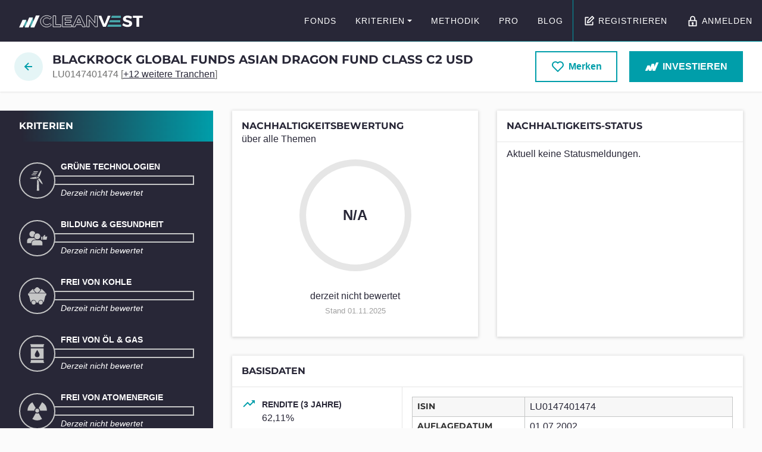

--- FILE ---
content_type: text/html; charset=utf-8
request_url: https://www.cleanvest.org/de/app/funds/blackrock-global-funds-asian-dragon-fund-LU0147401474/
body_size: 12066
content:


<!DOCTYPE html>
<html lang="de">
  <head>
    <meta http-equiv="content-type" content="text/html; charset=UTF-8"/>
    <meta name="viewport" content="width=device-width">
    <meta http-equiv="X-UA-Compatible" content="IE=edge,chrome=1">

    <title>BlackRock Global Funds Asian Dragon Fund Class C2 USD</title>

    
        
            <link href="/static/css/main.5db6eb0e.chunk.d14abf092d6a.css" rel="stylesheet">
        
    

    






    
    <meta property="og:title" content="BlackRock Global Funds Asian Dragon Fund Class C2 USD">
    <meta name="description" content="Nachhaltigkeitsbewertung: None/10">
    <meta property="og:description" content="Nachhaltigkeitsbewertung: None/10">
    <meta property="og:url" content="https://www.cleanvest.org/de/app/funds/blackrock-global-funds-asian-dragon-fund-LU0147401474/">
    <meta property="og:site_name" content="CLEANVEST">
    <meta property="og:locale" content="de_DE">
    <link rel="canonical" href="https://www.cleanvest.org/de/app/funds/blackrock-global-funds-asian-dragon-fund-LU0147401474/">



    <link rel="apple-touch-icon" sizes="180x180" href="/static/img/favicon/apple-touch-icon.7a98813349bd.png">
    <link rel="icon" type="image/png" sizes="32x32" href="/static/img/favicon/favicon-32x32.6775c4e5d3de.png">
    <link rel="icon" type="image/png" sizes="16x16" href="/static/img/favicon/favicon-16x16.32e5f307d52b.png">
    <link rel="manifest" href="/static/img/favicon/site.75a0136068e5.webmanifest">
    <link rel="mask-icon" href="/static/img/favicon/safari-pinned-tab.990d2bce24ed.svg" color="#FFFFFF">
    <link rel="shortcut icon" href="/static/img/favicon/favicon.e2d537dc4046.ico">
    <meta name="msapplication-config" content="/static/img/favicon/browserconfig.67533211f593.xml">
    <meta name="theme-color" content="#FFFFFF">


  </head>

  <body>
    
<div id="js-cookiebanner" class="cookiebanner" hidden>
    <div class="cookiebanner__inner container">
        <p class="cookiebanner__text">
            Diese Website verwendet Cookies. Durch Ihre Nutzung stimmen Sie der Verwendung von Cookies zu.
            <a href="/de/datenschutz/">Mehr erfahren</a>
        </p>

        <button class="btn btn--secondary js-cookiebanner-reject">Ablehnen</button>
        <button class="btn btn--primary js-cookiebanner-accept">Akzeptieren</button>
    </div>
</div>

    
        <svg xmlns="http://www.w3.org/svg/2000" height="0" class="sr-only">
            <defs>
                <linearGradient id="svg-gradient-gold" x1="0%" y1="0%" x2="100%" y2="100%" >
                    <stop offset="0%" stop-color="#FDF5A6"></stop>
                    <stop offset="100%" stop-color="#B88746"></stop>
                </linearGradient>
                <linearGradient id="svg-gradient-silver" x1="0%" y1="0%" x2="100%" y2="100%" >
                    <stop offset="0%" stop-color="#E0E0E0"></stop>
                    <stop offset="100%" stop-color="#808080"></stop>
                </linearGradient>
                <linearGradient id="svg-gradient-bronze" x1="0%" y1="0%" x2="100%" y2="100%" >
                    <stop offset="0%" stop-color="#dda680"></stop>
                    <stop offset="100%" stop-color="#ca7345"></stop>
                </linearGradient>
            </defs>
        </svg>
    

    
    
    <a href="#main" class="sr-skip-link">
        zum Seiteninhalt springen
    </a>

    
    <div class="hfeed layout " role="document">
        
            


<header class="header js-header" role="banner">
    <div class="header__inner">

        <div class="header__left">
            
            <a
                href="/"
                class="header__brand"
                rel="home"
                aria-label="Zur Startseite"
            >
                <img src="/static/img/logo-inverted.0609ba70dbe8.svg" alt="CLEANVEST" />
            </a>
        </div>

        <div class="header__right">
            
            

            <a
                href="/de/app/funds/"
                class="header__btn header__btn--search"
            >
                <span class="sr-only">Fonds suchen</span>
                <svg class="icon icon--search" role="img" aria-hidden="true" width="24" height="24"><use xmlns:xlink="http://www.w3.org/1999/xlink" xlink:href="/static/icons/icons.sprite.246395207e37.svg#icon-search"></use></svg>
            </a>

            
            <div class="header__navigation">
                


<nav class="nav js-nav" role="navigation" tabindex="-1" aria-label="Hauptmenü">

    <button
        class="nav__togglebtn js-nav-toggle"
        aria-expanded="false"
        aria-controls="nav-menu"
        aria-label="Menü ein/ausblenden"
    >
        <span class="menuicon">
            <span class="menuicon__bar"></span>
            <span class="menuicon__bar"></span>
            <span class="menuicon__bar"></span>
            <span class="menuicon__bar"></span>
        </span>
    </button>

    <div class="nav__content">
        <ul class="nav__menu" id="nav-menu">
            
                <li class="nav__item">
                    <a
                        href="/de/app/funds/"
                        class="nav__link"
                        
                    >
                        Fonds
                    </a>
                    
                </li>
            
                <li class="nav__item nav__item--with-submenu">
                    <a
                        href="/de/kriterien/"
                        class="nav__link"
                        
                            aria-expanded="false"
                            aria-controls="nav-submenu-2"
                        
                    >
                        Kriterien
                    </a>
                    
                        



<ul class="nav__submenu" id="nav-submenu-2">
    
        <li class="nav__item">
            <a href="/de/kriterien/gruene-technologien/" class="nav__link">
                Grüne Technologien
            </a>
        </li>
    
        <li class="nav__item">
            <a href="/de/kriterien/bildung-gesundheit/" class="nav__link">
                Bildung &amp; Gesundheit
            </a>
        </li>
    
        <li class="nav__item">
            <a href="/de/kriterien/frei-von-kohle/" class="nav__link">
                Frei von Kohle
            </a>
        </li>
    
        <li class="nav__item">
            <a href="/de/kriterien/frei-von-oel-gas/" class="nav__link">
                Frei von Öl &amp; Gas
            </a>
        </li>
    
        <li class="nav__item">
            <a href="/de/kriterien/frei-von-atomstrom/" class="nav__link">
                Frei von Atomstrom
            </a>
        </li>
    
        <li class="nav__item">
            <a href="/de/kriterien/frei-von-waffen/" class="nav__link">
                Frei von Waffen
            </a>
        </li>
    
        <li class="nav__item">
            <a href="/de/kriterien/frei-von-kinderarbeit/" class="nav__link">
                Frei von Kinderarbeit
            </a>
        </li>
    
        <li class="nav__item">
            <a href="/de/kriterien/artenschutz/" class="nav__link">
                Artenschutz
            </a>
        </li>
    
        <li class="nav__item">
            <a href="/de/kriterien/indigene-rechte/" class="nav__link">
                Indigene Rechte
            </a>
        </li>
    
        <li class="nav__item">
            <a href="/de/kriterien/frauen-gleichstellung/" class="nav__link">
                Gleichstellung von Frauen
            </a>
        </li>
    
</ul>


                    
                </li>
            
                <li class="nav__item">
                    <a
                        href="/de/methodik/"
                        class="nav__link"
                        
                    >
                        Methodik
                    </a>
                    
                </li>
            
                <li class="nav__item">
                    <a
                        href="/de/cleanvest-pro/"
                        class="nav__link"
                        
                    >
                        PRO
                    </a>
                    
                </li>
            
                <li class="nav__item nav__item--last">
                    <a
                        href="/de/blog/"
                        class="nav__link"
                        
                    >
                        Blog
                    </a>
                    
                </li>
            

            
                <li class="nav__item">
                    <a href="/de/account/registration/?next=/de/app/funds/blackrock-global-funds-asian-dragon-fund-LU0147401474/" class="nav__link">
                        <svg class="icon icon--signup" role="img" aria-hidden="true" width="24" height="24"><use xmlns:xlink="http://www.w3.org/1999/xlink" xlink:href="/static/icons/icons.sprite.246395207e37.svg#icon-signup"></use></svg>Registrieren
                    </a>
                </li>
                <li class="nav__item">
                    <a href="/de/account/login/?next=/de/app/funds/blackrock-global-funds-asian-dragon-fund-LU0147401474/" class="nav__link">
                        <svg class="icon icon--lock" role="img" aria-hidden="true" width="24" height="24"><use xmlns:xlink="http://www.w3.org/1999/xlink" xlink:href="/static/icons/icons.sprite.246395207e37.svg#icon-lock"></use></svg>Anmelden
                    </a>
                </li>
            
        </ul>
    </div>

</nav>

            </div>
        </div>

    </div>
</header>

        

        
    <div class="subheader">
        <div class="subheader__inner">
            <div class="subheader__left">
                <div>
                    <h1 class="subheader__title">
                        BlackRock Global Funds Asian Dragon Fund Class C2 USD
                    </h1>
                    <p class="subheader__subtitle">
                        LU0147401474

                        
                            [<a href="/de/app/fund-group/bgf-asian-dragon-fund/" target="_blank" rel="noopener noreferrer" class="subheader__grouplink">+12 weitere Tranchen</a>]
                        
                    </p>
                </div>
                
                <a href="/de/app/funds/" class="subheader__backlink" title="Zurück zur Übersicht">
                    <svg class="icon icon--arrow-left" role="img" aria-hidden="true" width="24" height="24"><use xmlns:xlink="http://www.w3.org/1999/xlink" xlink:href="/static/icons/icons.sprite.246395207e37.svg#icon-arrow-left"></use></svg>
                    <span class="subheader__backlink__text">Zurück zur Suche</span>
                </a>
                
            </div>
            <div class="subheader__right">
                


    
    <a href="/de/account/registration/?next=/de/app/funds/blackrock-global-funds-asian-dragon-fund-LU0147401474/" class="btn btn--secondary btn--large">
        <svg class="icon icon--heart" role="img" aria-hidden="true" width="24" height="24"><use xmlns:xlink="http://www.w3.org/1999/xlink" xlink:href="/static/icons/icons.sprite.246395207e37.svg#icon-heart"></use></svg> 
        Merken
    </a>
    

                


<a href="/de/fonds-kaufen/" class="btn btn--primary btn--large">
    <svg class="icon icon--cleanvest" role="img" aria-hidden="true" width="24" height="24"><use xmlns:xlink="http://www.w3.org/1999/xlink" xlink:href="/static/icons/icons.sprite.246395207e37.svg#icon-cleanvest"></use></svg>
    <span>Investieren</span>
</a>

            </div>
        </div>
    </div>


        <main class="main" id="main" role="main" tabindex="-1">
            
<div class="view">
    <div class="view__sidebar">
        <div class="view__sidebar__inner">
            <h2 class="view__sidebar__title">
                Kriterien
            </h2>
            <div class="view__sidebar__section">
                
<ul class="criterionlist">
    
    <li class="criterionlist__item">
        






    
    

<div
    class="criterion criterion--with-detail criterion--undefined "
    aria-label="Grüne Technologien: N/A"
>
    <div class="criterion__icon">
        
        <svg class="icon icon--wind-turbine" role="img" aria-hidden="true" width="24" height="24"><use xmlns:xlink="http://www.w3.org/1999/xlink" xlink:href="https://www.cleanvest.org/static/icons/icons.sprite.246395207e37.svg#icon-wind-turbine"></use></svg>
    </div>

    <div class="criterion__content">
        <p class="criterion__title">Grüne Technologien</p>

        
        
        <div class="criterion__value">
            <div class="criterion__value__bar" style="width: 0%"></div>
            <progress
                class="sr-only"
                value="0"
                max="100"
            >
                None
            </progress>
        </div>
        

        

        
        <p class="criterion__detail">Derzeit nicht bewertet</p>
        
    </div>
</div>


    </li>
    
    <li class="criterionlist__item">
        






    
    

<div
    class="criterion criterion--with-detail criterion--undefined "
    aria-label="Bildung &amp; Gesundheit: N/A"
>
    <div class="criterion__icon">
        
        <svg class="icon icon--people-thumbs-up" role="img" aria-hidden="true" width="24" height="24"><use xmlns:xlink="http://www.w3.org/1999/xlink" xlink:href="https://www.cleanvest.org/static/icons/icons.sprite.246395207e37.svg#icon-people-thumbs-up"></use></svg>
    </div>

    <div class="criterion__content">
        <p class="criterion__title">Bildung &amp; Gesundheit</p>

        
        
        <div class="criterion__value">
            <div class="criterion__value__bar" style="width: 0%"></div>
            <progress
                class="sr-only"
                value="0"
                max="100"
            >
                None
            </progress>
        </div>
        

        

        
        <p class="criterion__detail">Derzeit nicht bewertet</p>
        
    </div>
</div>


    </li>
    
    <li class="criterionlist__item">
        






    
    

<div
    class="criterion criterion--with-detail criterion--undefined "
    aria-label="Frei von Kohle: N/A"
>
    <div class="criterion__icon">
        
        <svg class="icon icon--mining-cart" role="img" aria-hidden="true" width="24" height="24"><use xmlns:xlink="http://www.w3.org/1999/xlink" xlink:href="https://www.cleanvest.org/static/icons/icons.sprite.246395207e37.svg#icon-mining-cart"></use></svg>
    </div>

    <div class="criterion__content">
        <p class="criterion__title">Frei von Kohle</p>

        
        
        <div class="criterion__value">
            <div class="criterion__value__bar" style="width: 0%"></div>
            <progress
                class="sr-only"
                value="0"
                max="100"
            >
                None
            </progress>
        </div>
        

        

        
        <p class="criterion__detail">Derzeit nicht bewertet</p>
        
    </div>
</div>


    </li>
    
    <li class="criterionlist__item">
        






    
    

<div
    class="criterion criterion--with-detail criterion--undefined "
    aria-label="Frei von Öl &amp; Gas: N/A"
>
    <div class="criterion__icon">
        
        <svg class="icon icon--oil-barrel" role="img" aria-hidden="true" width="24" height="24"><use xmlns:xlink="http://www.w3.org/1999/xlink" xlink:href="https://www.cleanvest.org/static/icons/icons.sprite.246395207e37.svg#icon-oil-barrel"></use></svg>
    </div>

    <div class="criterion__content">
        <p class="criterion__title">Frei von Öl &amp; Gas</p>

        
        
        <div class="criterion__value">
            <div class="criterion__value__bar" style="width: 0%"></div>
            <progress
                class="sr-only"
                value="0"
                max="100"
            >
                None
            </progress>
        </div>
        

        

        
        <p class="criterion__detail">Derzeit nicht bewertet</p>
        
    </div>
</div>


    </li>
    
    <li class="criterionlist__item">
        






    
    

<div
    class="criterion criterion--with-detail criterion--undefined "
    aria-label="Frei von Atomenergie: N/A"
>
    <div class="criterion__icon">
        
        <svg class="icon icon--radioactive" role="img" aria-hidden="true" width="24" height="24"><use xmlns:xlink="http://www.w3.org/1999/xlink" xlink:href="https://www.cleanvest.org/static/icons/icons.sprite.246395207e37.svg#icon-radioactive"></use></svg>
    </div>

    <div class="criterion__content">
        <p class="criterion__title">Frei von Atomenergie</p>

        
        
        <div class="criterion__value">
            <div class="criterion__value__bar" style="width: 0%"></div>
            <progress
                class="sr-only"
                value="0"
                max="100"
            >
                None
            </progress>
        </div>
        

        

        
        <p class="criterion__detail">Derzeit nicht bewertet</p>
        
    </div>
</div>


    </li>
    
    <li class="criterionlist__item">
        






    
    

<div
    class="criterion criterion--with-detail criterion--undefined "
    aria-label="Frei von Waffen: N/A"
>
    <div class="criterion__icon">
        
        <svg class="icon icon--bullet" role="img" aria-hidden="true" width="24" height="24"><use xmlns:xlink="http://www.w3.org/1999/xlink" xlink:href="https://www.cleanvest.org/static/icons/icons.sprite.246395207e37.svg#icon-bullet"></use></svg>
    </div>

    <div class="criterion__content">
        <p class="criterion__title">Frei von Waffen</p>

        
        
        <div class="criterion__value">
            <div class="criterion__value__bar" style="width: 0%"></div>
            <progress
                class="sr-only"
                value="0"
                max="100"
            >
                None
            </progress>
        </div>
        

        

        
        <p class="criterion__detail">Derzeit nicht bewertet</p>
        
    </div>
</div>


    </li>
    
    <li class="criterionlist__item">
        






    
    

<div
    class="criterion criterion--with-detail criterion--undefined "
    aria-label="Frei von Kinderarbeit: N/A"
>
    <div class="criterion__icon">
        
        <svg class="icon icon--child" role="img" aria-hidden="true" width="24" height="24"><use xmlns:xlink="http://www.w3.org/1999/xlink" xlink:href="https://www.cleanvest.org/static/icons/icons.sprite.246395207e37.svg#icon-child"></use></svg>
    </div>

    <div class="criterion__content">
        <p class="criterion__title">Frei von Kinderarbeit</p>

        
        
        <div class="criterion__value">
            <div class="criterion__value__bar" style="width: 0%"></div>
            <progress
                class="sr-only"
                value="0"
                max="100"
            >
                None
            </progress>
        </div>
        

        

        
        <p class="criterion__detail">Derzeit nicht bewertet</p>
        
    </div>
</div>


    </li>
    
    <li class="criterionlist__item">
        






    
    

<div
    class="criterion criterion--with-detail criterion--undefined "
    aria-label="Artenschutz: N/A"
>
    <div class="criterion__icon">
        
        <svg class="icon icon--panda" role="img" aria-hidden="true" width="24" height="24"><use xmlns:xlink="http://www.w3.org/1999/xlink" xlink:href="https://www.cleanvest.org/static/icons/icons.sprite.246395207e37.svg#icon-panda"></use></svg>
    </div>

    <div class="criterion__content">
        <p class="criterion__title">Artenschutz</p>

        
        
        <div class="criterion__value">
            <div class="criterion__value__bar" style="width: 0%"></div>
            <progress
                class="sr-only"
                value="0"
                max="100"
            >
                None
            </progress>
        </div>
        

        

        
        <p class="criterion__detail">Derzeit nicht bewertet</p>
        
    </div>
</div>


    </li>
    
    <li class="criterionlist__item">
        






    
    

<div
    class="criterion criterion--with-detail criterion--undefined "
    aria-label="Indigene Rechte: N/A"
>
    <div class="criterion__icon">
        
        <svg class="icon icon--indigenous" role="img" aria-hidden="true" width="24" height="24"><use xmlns:xlink="http://www.w3.org/1999/xlink" xlink:href="https://www.cleanvest.org/static/icons/icons.sprite.246395207e37.svg#icon-indigenous"></use></svg>
    </div>

    <div class="criterion__content">
        <p class="criterion__title">Indigene Rechte</p>

        
        
        <div class="criterion__value">
            <div class="criterion__value__bar" style="width: 0%"></div>
            <progress
                class="sr-only"
                value="0"
                max="100"
            >
                None
            </progress>
        </div>
        

        

        
        <p class="criterion__detail">Derzeit nicht bewertet</p>
        
    </div>
</div>


    </li>
    
    <li class="criterionlist__item">
        






    
    

<div
    class="criterion criterion--with-detail criterion--undefined "
    aria-label="Gleichstellung von Frauen: N/A"
>
    <div class="criterion__icon">
        
        <svg class="icon icon--gender" role="img" aria-hidden="true" width="24" height="24"><use xmlns:xlink="http://www.w3.org/1999/xlink" xlink:href="https://www.cleanvest.org/static/icons/icons.sprite.246395207e37.svg#icon-gender"></use></svg>
    </div>

    <div class="criterion__content">
        <p class="criterion__title">Gleichstellung von Frauen</p>

        
        
        <div class="criterion__value">
            <div class="criterion__value__bar" style="width: 0%"></div>
            <progress
                class="sr-only"
                value="0"
                max="100"
            >
                None
            </progress>
        </div>
        

        

        
        <p class="criterion__detail">Derzeit nicht bewertet</p>
        
    </div>
</div>


    </li>
    
</ul>

<p class="u-mb0 u-mt1 u-align-right">
    <small class="u-color-gray">Stand 01.11.2025</small>
</p>


            </div>
        </div>
    </div>
    <div class="view__content">
        
<article class="dashboard">

    
    

    
    <section class="dashboard__item">
        <div class="box">
            <div class="box__header">
                <h2 class="box__title">Nachhaltigkeitsbewertung</h2>
                <p class="box__subtitle">über alle Themen</p>
            </div>
            <div class="box__content box__content--centered">
                

<div class="u-mb1">
    






<div class="circular-progress circular-progress--undefined circular-progress--large">
    <p class="circular-progress__value">
        
            N/A
        
    </p>
    <svg viewBox="0 0 36 36" class="circular-progress__circle">
        <path
            class="circular-progress__track"
            d="M18 2.0845 a 15.9155 15.9155 0 0 1 0 31.831 a 15.9155 15.9155 0 0 1 0 -31.831"
            fill="none"
            stroke-width="3"
        />
        
    </svg>
</div>

    <br>
    



    
    
        <span>derzeit nicht bewertet</span>
    

    
        <br>
        <small class="u-color-gray">Stand 01.11.2025</small>
    
</div>
            </div>
        </div>
    </section>

    
    <section class="dashboard__item">
        <div class="box">
            <div class="box__header box__header--withborder">
                <h2 class="box__title">Nachhaltigkeits-Status</h2>
            </div>
            <div class="box__content u-p0">
                


<div class="fund-statuslist__empty">
    Aktuell keine Statusmeldungen.
</div>

            </div>
        </div>
    </section>

    
    <section class="dashboard__item dashboard__item--full">
        <div class="box">
            <div class="box__header">
                <h2 class="box__title">Basisdaten</h2>
            </div>
            <div class="box__content u-p0">
                


<div class="fund-overview">
    <ul class="fund-overview__stats">
        <li class="fund-overview__stats__item">
            <span class="fund-overview__stats__icon">
            
                <svg class="icon icon--trend-up" role="img" aria-hidden="true" width="24" height="24"><use xmlns:xlink="http://www.w3.org/1999/xlink" xlink:href="/static/icons/icons.sprite.246395207e37.svg#icon-trend-up"></use></svg>
            
            </span>
            <strong class="fund-overview__stats__title">Rendite (3 Jahre)</strong>
            62,11%<br>
            
                <small class="u-color-gray">Stand 31.10.2025</small>
            
        </li>
        <li class="fund-overview__stats__item">
            <span class="fund-overview__stats__icon"><svg class="icon icon--dollar" role="img" aria-hidden="true" width="24" height="24"><use xmlns:xlink="http://www.w3.org/1999/xlink" xlink:href="/static/icons/icons.sprite.246395207e37.svg#icon-dollar"></use></svg></span>
            <strong class="fund-overview__stats__title">Volumen</strong>
            <span>
            
                794,5 Millionen
            
            USD
            </span><br>
            
                <small class="u-color-gray">Stand 31.10.2025</small>
            
        </li>
        <li class="fund-overview__stats__item">
            <span class="fund-overview__stats__icon"><svg class="icon icon--warning" role="img" aria-hidden="true" width="24" height="24"><use xmlns:xlink="http://www.w3.org/1999/xlink" xlink:href="/static/icons/icons.sprite.246395207e37.svg#icon-warning"></use></svg></span>
            <strong class="fund-overview__stats__title">Risiko</strong>
            <span>
            
                
                    mittel
                
            
            </span><br>
            
                <small class="u-color-gray">Stand 30.04.2019</small>
            
        </li>
    </ul>

    <div class="fund-overview__detail">
        
        <table class="table">
            <tbody>
                <tr>
                    <th scope="row">ISIN</th>
                    <td>LU0147401474</td>
                </tr>

                
                <tr>
                    <th scope="row">Auflagedatum</th>
                    <td>01.07.2002</td>
                </tr>
                

                

                <tr>
                    <th scope="row">Bank</th>
                    <td>Bank of New York Mellon</td>
                </tr>

                
                    <tr>
                        <th scope="row">Fondsgesellschaft</th>
                        <td>BlackRock Lux</td>
                    </tr>
                

                

                <tr>
                    <th scope="row">Anlagetyp</th>
                    <td>Aktienfonds, Aktien Asia Pacific ex Japan</td>
                </tr>

                <tr>
                    <th scope="row">Anlageregion</th>
                    <td>ASXJ</td>
                </tr>

                <tr>
                    <th scope="row">Ertragstyp</th>
                    <td>
                        
                            thesaurierend
                        
                    </td>
                </tr>

                <tr>
                    <th scope="row">Währung</th>
                    <td>USD</td>
                </tr>

                
                <tr>
                    <th scope="row">Vertriebszulassung</th>
                    <td>Chile, Gibraltar, Macao, Frankreich, Deutschland, Spanien, Luxemburg, Schweiz, Hong Kong, Irland, Vereinigte Arabische Emirate, Singapur, Brunei Darussalam, Saudi Arabien</td>
                </tr>
                

                <tr>
                    <th scope="row">Ausgabeaufschlag</th>
                    <td><span class="value-not-available">N/A</span></td>
                </tr>

                <tr>
                    <th scope="row">max. laufende Kosten</th>
                    <td><span class="value-not-available">N/A</span></td>
                </tr>
            </tbody>
        </table>
    </div>

    
    <div class="fund-overview__risk">
        
        <div class="riskscale riskscale--medium">
            <h4 class="riskscale__title">Risikoeinstufung laut Anbieter (KID)</h4>
            <div class="riskscale__content">
                <p class="riskscale__description riskscale__description--low">
                    <strong>potenziell niedrigere Rendite</strong><br>
                    geringeres Risiko
                </p>

                <ol class="riskscale__list">
                    
                        <li class="riskscale__indicator ">
                            1
                        </li>
                    
                        <li class="riskscale__indicator ">
                            2
                        </li>
                    
                        <li class="riskscale__indicator ">
                            3
                        </li>
                    
                        <li class="riskscale__indicator riskscale__indicator--active">
                            4
                        </li>
                    
                        <li class="riskscale__indicator ">
                            5
                        </li>
                    
                        <li class="riskscale__indicator ">
                            6
                        </li>
                    
                        <li class="riskscale__indicator ">
                            7
                        </li>
                    
                </ol>

                <p class="riskscale__description riskscale__description--high">
                    <strong>potenziell höhere Rendite</strong><br>
                    höheres Risiko
                </p>
            </div>
        </div>
        
        <p class="u-align-center u-mb0 u-mt1">
            <small class="u-color-gray">Stand 30.04.2019</small>
        </p>
        
    </div>
    

</div>

            </div>
        </div>
    </section>

    
    <section class="dashboard__item dashboard__item--full">
        <div class="box">
            <div class="box__header">
                <h2 class="box__title">Kursentwicklung</h2>
            </div>
            <div class="box__content">
                


<div class="disabled-widget">
    <div class="disabled-widget__overlay">
        
            <p class="disabled-widget__text">Einfach und kostenlos registrieren, um dieses Feature freizuschalten.</p>
            <a href="/de/account/registration/?next=/de/app/funds/blackrock-global-funds-asian-dragon-fund-LU0147401474/" class="btn btn--primary btn--large">
                <svg class="icon icon--signup" role="img" aria-hidden="true" width="24" height="24"><use xmlns:xlink="http://www.w3.org/1999/xlink" xlink:href="/static/icons/icons.sprite.246395207e37.svg#icon-signup"></use></svg>Jetzt anmelden
            </a>
        
    </div>
    <div class="disabled-widget__bg">
        <img src="/static/img/placeholder/timeserieschart.d577fe41d910.svg" alt="" />
    </div>
</div>


                


            </div>
        </div>
    </section>

    
    <section class="dashboard__item">
        <div class="box">
            <div class="box__header">
                <h2 class="box__title">Branchen</h2>
            </div>
            <div class="box__content">
                


    <div class="disabled-widget">
        <a href="/de/account/registration/?next=/de/app/funds/blackrock-global-funds-asian-dragon-fund-LU0147401474/" class="disabled-widget__overlay">
            <span class="disabled-widget__text">
            
                Einfach und kostenlos registrieren, um dieses Feature freizuschalten.
            
            </span>
        </a>
        <div class="disabled-widget__bg">
            <img src="/static/img/placeholder/piechart.476bbb12efa8.svg" width="250" height="250" alt="" />
        </div>
    </div>


            </div>
        </div>
    </section>

    
    <section class="dashboard__item">
        <div class="box">
            <div class="box__header">
                <h2 class="box__title">Länder</h2>
            </div>
            <div class="box__content">
                


    <div class="disabled-widget">
        <a href="/de/account/registration/?next=/de/app/funds/blackrock-global-funds-asian-dragon-fund-LU0147401474/" class="disabled-widget__overlay">
            <span class="disabled-widget__text">
            
                Einfach und kostenlos registrieren, um dieses Feature freizuschalten.
            
            </span>
        </a>
        <div class="disabled-widget__bg">
            <img src="/static/img/placeholder/piechart.476bbb12efa8.svg" width="250" height="250" alt="" />
        </div>
    </div>


            </div>
        </div>
    </section>

    
    <section class="dashboard__item dashboard__item--full">
        <div class="box">
            <div class="box__header">
                <h2 class="box__title">Top Holdings</h2>
            </div>
            <div class="box__content">
                


    <div class="disabled-widget">
        <div class="disabled-widget__overlay">
            <span class="disabled-widget__text">
            
                <a href="/de/account/registration/?next=/de/app/funds/blackrock-global-funds-asian-dragon-fund-LU0147401474/">
                    Einfach und kostenlos registrieren, um dieses Feature freizuschalten.
                </a>
            
            </span>
        </div>
        <div class="disabled-widget__bg">
            <div class="disabled-widget__table">
                <table class="table" aria-hidden="true">
                    <tr>
                        <th>Name</th>
                        <th>Land</th>
                        <th>Sektor</th>
                        <th>Anteil</th>
                    </tr>
                    
                    <tr><td>&nbsp;</td><td>&nbsp;</td><td>&nbsp;</td><td>&nbsp;</td></tr>
                    
                    <tr><td>&nbsp;</td><td>&nbsp;</td><td>&nbsp;</td><td>&nbsp;</td></tr>
                    
                    <tr><td>&nbsp;</td><td>&nbsp;</td><td>&nbsp;</td><td>&nbsp;</td></tr>
                    
                    <tr><td>&nbsp;</td><td>&nbsp;</td><td>&nbsp;</td><td>&nbsp;</td></tr>
                    
                    <tr><td>&nbsp;</td><td>&nbsp;</td><td>&nbsp;</td><td>&nbsp;</td></tr>
                    
                    <tr><td>&nbsp;</td><td>&nbsp;</td><td>&nbsp;</td><td>&nbsp;</td></tr>
                    
                    <tr><td>&nbsp;</td><td>&nbsp;</td><td>&nbsp;</td><td>&nbsp;</td></tr>
                    
                </table>
            </div>
        </div>
    </div>

            </div>
        </div>
    </section>

</article>


    <section>
        <div class="divider">
            <p class="divider__label">
                <svg class="icon icon--cleanvest" role="img" aria-hidden="true" width="24" height="24"><use xmlns:xlink="http://www.w3.org/1999/xlink" xlink:href="/static/icons/icons.sprite.246395207e37.svg#icon-cleanvest"></use></svg>
                Diese Anlageprodukte könnten dich auch interessieren:
            </p>
        </div>
        <div class="searchresults">
            <ul class="searchresults__list">
                
                <li class="searchresults__item">
                    



<article class="fund js-fund" data-html>
    <header class="fund__header">
        <div class="fund__title fund__cell">
            <h2 class="fund__name" lang="en">Bellevue Funds (Lux) - Bellevue Digital Health Share class B EUR Accumulating</h2>
            <p class="fund__isin">LU1811048138</p>

            
                <a href=/de/app/fund-group/bellevue-funds-lux-bellevue-digital-health/ target="_blank" rel="noopener noreferrer" class="fund__grouplink">
                    +5 weitere Tranchen
                </a>
            
        </div>
        <div class="fund__type fund__cell">
            <strong>Anlagetyp:&nbsp;</strong>
            
                Aktienfonds
            
        </div>
    </header>

    <div class="fund__sustainability fund__cell">
        <h3 class="fund__label">Nachhaltigkeit</h3>
        <div class="fund__chart">
            






<div class="circular-progress circular-progress--high">
    <p class="circular-progress__value">
        
            10/10 
            <span class="sr-only">Punkte</span>
        
    </p>
    <svg viewBox="0 0 36 36" class="circular-progress__circle">
        <path
            class="circular-progress__track"
            d="M18 2.0845 a 15.9155 15.9155 0 0 1 0 31.831 a 15.9155 15.9155 0 0 1 0 -31.831"
            fill="none"
            stroke-width="3"
        />
        
        <path
            class="circular-progress__bar"
            d="M18 2.0845 a 15.9155 15.9155 0 0 1 0 31.831 a 15.9155 15.9155 0 0 1 0 -31.831"
            fill="none"
            stroke-width="3"
            stroke-linecap="round"
            stroke-dasharray="100, 100"
        />
        
    </svg>
</div>

        </div>
        <div class="fund__rating">
            



    
    
        <span>Nachhaltig</span>
    

        </div>
    </div>

    <div class="fund__performance fund__cell">
        <h3 class="fund__label">Rendite</h3>
        <div class="fund__chart">
            <div class="fund__trend">
                
                    
                        <svg class="icon icon--trend-down" role="img" aria-hidden="true" width="24" height="24"><use xmlns:xlink="http://www.w3.org/1999/xlink" xlink:href="https://www.cleanvest.org/static/icons/icons.sprite.246395207e37.svg#icon-trend-down"></use></svg>
                        <span class="fund__trend__value fund__trend__value--negative">
                            -11,24%
                        </span>
                    
                
            </div>
        </div>
        <span>(3 Jahre)</span>
    </div>

    <div class="fund__togglepanel">
        <div class="fund__togglepanel__inner js-fund-togglepanel" id="fund-bd79d4d6-378e-4d18-9f8e-462ea73f21f5-criteria" hidden>

            <div class="fund__criteria fund__cell">
                <ul class="criterionlist criterionlist--compact">
                    
                        <li class="criterionlist__item">
                            






    
    

<div
    class="criterion has-tooltip criterion--disabled"
    aria-label="Grüne Technologien: 0/10"
>
    <div class="criterion__icon">
        
        <svg class="icon icon--wind-turbine" role="img" aria-hidden="true" width="24" height="24"><use xmlns:xlink="http://www.w3.org/1999/xlink" xlink:href="https://www.cleanvest.org/static/icons/icons.sprite.246395207e37.svg#icon-wind-turbine"></use></svg>
    </div>

    <div class="criterion__content">
        <p class="criterion__title">Grüne Technologien</p>

        
        
        <div class="criterion__value">
            <div class="criterion__value__bar" style="width: 0%"></div>
            <progress
                class="sr-only"
                value="0"
                max="100"
            >
                0
            </progress>
        </div>
        

        

        
    </div>
</div>


                        </li>
                    
                        <li class="criterionlist__item">
                            






    
    

<div
    class="criterion has-tooltip criterion--high"
    aria-label="Bildung &amp; Gesundheit: 10/10"
>
    <div class="criterion__icon">
        
        <svg class="icon icon--people-thumbs-up" role="img" aria-hidden="true" width="24" height="24"><use xmlns:xlink="http://www.w3.org/1999/xlink" xlink:href="https://www.cleanvest.org/static/icons/icons.sprite.246395207e37.svg#icon-people-thumbs-up"></use></svg>
    </div>

    <div class="criterion__content">
        <p class="criterion__title">Bildung &amp; Gesundheit</p>

        
        
        <div class="criterion__value">
            <div class="criterion__value__bar" style="width: 100%"></div>
            <progress
                class="sr-only"
                value="100"
                max="100"
            >
                10
            </progress>
        </div>
        

        

        
    </div>
</div>


                        </li>
                    
                        <li class="criterionlist__item">
                            






    
    

<div
    class="criterion has-tooltip criterion--high"
    aria-label="Frei von Kohle: 10/10"
>
    <div class="criterion__icon">
        
        <svg class="icon icon--mining-cart" role="img" aria-hidden="true" width="24" height="24"><use xmlns:xlink="http://www.w3.org/1999/xlink" xlink:href="https://www.cleanvest.org/static/icons/icons.sprite.246395207e37.svg#icon-mining-cart"></use></svg>
    </div>

    <div class="criterion__content">
        <p class="criterion__title">Frei von Kohle</p>

        
        
        <div class="criterion__value">
            <div class="criterion__value__bar" style="width: 100%"></div>
            <progress
                class="sr-only"
                value="100"
                max="100"
            >
                10
            </progress>
        </div>
        

        

        
    </div>
</div>


                        </li>
                    
                        <li class="criterionlist__item">
                            






    
    

<div
    class="criterion has-tooltip criterion--high"
    aria-label="Frei von Öl &amp; Gas: 10/10"
>
    <div class="criterion__icon">
        
        <svg class="icon icon--oil-barrel" role="img" aria-hidden="true" width="24" height="24"><use xmlns:xlink="http://www.w3.org/1999/xlink" xlink:href="https://www.cleanvest.org/static/icons/icons.sprite.246395207e37.svg#icon-oil-barrel"></use></svg>
    </div>

    <div class="criterion__content">
        <p class="criterion__title">Frei von Öl &amp; Gas</p>

        
        
        <div class="criterion__value">
            <div class="criterion__value__bar" style="width: 100%"></div>
            <progress
                class="sr-only"
                value="100"
                max="100"
            >
                10
            </progress>
        </div>
        

        

        
    </div>
</div>


                        </li>
                    
                        <li class="criterionlist__item">
                            






    
    

<div
    class="criterion has-tooltip criterion--high"
    aria-label="Frei von Atomenergie: 10/10"
>
    <div class="criterion__icon">
        
        <svg class="icon icon--radioactive" role="img" aria-hidden="true" width="24" height="24"><use xmlns:xlink="http://www.w3.org/1999/xlink" xlink:href="https://www.cleanvest.org/static/icons/icons.sprite.246395207e37.svg#icon-radioactive"></use></svg>
    </div>

    <div class="criterion__content">
        <p class="criterion__title">Frei von Atomenergie</p>

        
        
        <div class="criterion__value">
            <div class="criterion__value__bar" style="width: 100%"></div>
            <progress
                class="sr-only"
                value="100"
                max="100"
            >
                10
            </progress>
        </div>
        

        

        
    </div>
</div>


                        </li>
                    
                        <li class="criterionlist__item">
                            






    
    

<div
    class="criterion has-tooltip criterion--high"
    aria-label="Frei von Waffen: 10/10"
>
    <div class="criterion__icon">
        
        <svg class="icon icon--bullet" role="img" aria-hidden="true" width="24" height="24"><use xmlns:xlink="http://www.w3.org/1999/xlink" xlink:href="https://www.cleanvest.org/static/icons/icons.sprite.246395207e37.svg#icon-bullet"></use></svg>
    </div>

    <div class="criterion__content">
        <p class="criterion__title">Frei von Waffen</p>

        
        
        <div class="criterion__value">
            <div class="criterion__value__bar" style="width: 100%"></div>
            <progress
                class="sr-only"
                value="100"
                max="100"
            >
                10
            </progress>
        </div>
        

        

        
    </div>
</div>


                        </li>
                    
                        <li class="criterionlist__item">
                            






    
    

<div
    class="criterion has-tooltip criterion--high"
    aria-label="Frei von Kinderarbeit: 10/10"
>
    <div class="criterion__icon">
        
        <svg class="icon icon--child" role="img" aria-hidden="true" width="24" height="24"><use xmlns:xlink="http://www.w3.org/1999/xlink" xlink:href="https://www.cleanvest.org/static/icons/icons.sprite.246395207e37.svg#icon-child"></use></svg>
    </div>

    <div class="criterion__content">
        <p class="criterion__title">Frei von Kinderarbeit</p>

        
        
        <div class="criterion__value">
            <div class="criterion__value__bar" style="width: 100%"></div>
            <progress
                class="sr-only"
                value="100"
                max="100"
            >
                10
            </progress>
        </div>
        

        

        
    </div>
</div>


                        </li>
                    
                        <li class="criterionlist__item">
                            






    
    

<div
    class="criterion has-tooltip criterion--high"
    aria-label="Artenschutz: 10/10"
>
    <div class="criterion__icon">
        
        <svg class="icon icon--panda" role="img" aria-hidden="true" width="24" height="24"><use xmlns:xlink="http://www.w3.org/1999/xlink" xlink:href="https://www.cleanvest.org/static/icons/icons.sprite.246395207e37.svg#icon-panda"></use></svg>
    </div>

    <div class="criterion__content">
        <p class="criterion__title">Artenschutz</p>

        
        
        <div class="criterion__value">
            <div class="criterion__value__bar" style="width: 100%"></div>
            <progress
                class="sr-only"
                value="100"
                max="100"
            >
                10
            </progress>
        </div>
        

        

        
    </div>
</div>


                        </li>
                    
                        <li class="criterionlist__item">
                            






    
    

<div
    class="criterion has-tooltip criterion--high"
    aria-label="Indigene Rechte: 10/10"
>
    <div class="criterion__icon">
        
        <svg class="icon icon--indigenous" role="img" aria-hidden="true" width="24" height="24"><use xmlns:xlink="http://www.w3.org/1999/xlink" xlink:href="https://www.cleanvest.org/static/icons/icons.sprite.246395207e37.svg#icon-indigenous"></use></svg>
    </div>

    <div class="criterion__content">
        <p class="criterion__title">Indigene Rechte</p>

        
        
        <div class="criterion__value">
            <div class="criterion__value__bar" style="width: 100%"></div>
            <progress
                class="sr-only"
                value="100"
                max="100"
            >
                10
            </progress>
        </div>
        

        

        
    </div>
</div>


                        </li>
                    
                        <li class="criterionlist__item">
                            






    
    

<div
    class="criterion has-tooltip criterion--high"
    aria-label="Gleichstellung von Frauen: 10/10"
>
    <div class="criterion__icon">
        
        <svg class="icon icon--gender" role="img" aria-hidden="true" width="24" height="24"><use xmlns:xlink="http://www.w3.org/1999/xlink" xlink:href="https://www.cleanvest.org/static/icons/icons.sprite.246395207e37.svg#icon-gender"></use></svg>
    </div>

    <div class="criterion__content">
        <p class="criterion__title">Gleichstellung von Frauen</p>

        
        
        <div class="criterion__value">
            <div class="criterion__value__bar" style="width: 100%"></div>
            <progress
                class="sr-only"
                value="100"
                max="100"
            >
                10
            </progress>
        </div>
        

        

        
    </div>
</div>


                        </li>
                    
                </ul>
            </div>

        </div>
    </div>

    <footer class="fund__actions fund__cell">
        
        <button
            class="btn btn--criteria-toggle js-fund-togglebtn" 
            aria-expanded="false" 
            aria-controls="fund-bd79d4d6-378e-4d18-9f8e-462ea73f21f5-criteria"
        >
            <span class="btn__state btn__state--initial">
                <svg class="icon icon--chevron-down" role="img" aria-hidden="true" width="24" height="24"><use xmlns:xlink="http://www.w3.org/1999/xlink" xlink:href="https://www.cleanvest.org/static/icons/icons.sprite.246395207e37.svg#icon-chevron-down"></use></svg>
                <span>Bewertungen anzeigen</span>
            </span>
            <span class="btn__state btn__state--active">
                <svg class="icon icon--chevron-up" role="img" aria-hidden="true" width="24" height="24"><use xmlns:xlink="http://www.w3.org/1999/xlink" xlink:href="https://www.cleanvest.org/static/icons/icons.sprite.246395207e37.svg#icon-chevron-up"></use></svg>
                <span>Bewertungen ausblenden</span>
            </span>
        </button>
        
        
        <span class="fund__actions__spacer"></span>

        
        


    
    <a href="/de/account/registration/?next=/de/app/funds/bellevue-funds-lux-bb-adamant-digital-LU1811048138/" class="btn ">
        <svg class="icon icon--heart" role="img" aria-hidden="true" width="24" height="24"><use xmlns:xlink="http://www.w3.org/1999/xlink" xlink:href="/static/icons/icons.sprite.246395207e37.svg#icon-heart"></use></svg> 
        Merken
    </a>
    


        
        
        <a href="/de/app/funds/bellevue-funds-lux-bb-adamant-digital-LU1811048138/" class="btn btn--primary btn--icon-right">
            Details
            <svg class="icon icon--arrow-circle-right" role="img" aria-hidden="true" width="24" height="24"><use xmlns:xlink="http://www.w3.org/1999/xlink" xlink:href="https://www.cleanvest.org/static/icons/icons.sprite.246395207e37.svg#icon-arrow-circle-right"></use></svg>
        </a>
    </footer>
</article>


                </li>
                
                <li class="searchresults__item">
                    



<article class="fund js-fund" data-html>
    <header class="fund__header">
        <div class="fund__title fund__cell">
            <h2 class="fund__name" lang="en">Gutmann Mündelsicherer Anleihefonds (T)</h2>
            <p class="fund__isin">AT0000A0CG05</p>

            
                <a href=/de/app/fund-group/gutmann-muendelsicherer-anleihefonds/ target="_blank" rel="noopener noreferrer" class="fund__grouplink">
                    +1 weitere Tranchen
                </a>
            
        </div>
        <div class="fund__type fund__cell">
            <strong>Anlagetyp:&nbsp;</strong>
            
                Anleihenfonds
            
        </div>
    </header>

    <div class="fund__sustainability fund__cell">
        <h3 class="fund__label">Nachhaltigkeit</h3>
        <div class="fund__chart">
            






<div class="circular-progress circular-progress--high">
    <p class="circular-progress__value">
        
            10/10 
            <span class="sr-only">Punkte</span>
        
    </p>
    <svg viewBox="0 0 36 36" class="circular-progress__circle">
        <path
            class="circular-progress__track"
            d="M18 2.0845 a 15.9155 15.9155 0 0 1 0 31.831 a 15.9155 15.9155 0 0 1 0 -31.831"
            fill="none"
            stroke-width="3"
        />
        
        <path
            class="circular-progress__bar"
            d="M18 2.0845 a 15.9155 15.9155 0 0 1 0 31.831 a 15.9155 15.9155 0 0 1 0 -31.831"
            fill="none"
            stroke-width="3"
            stroke-linecap="round"
            stroke-dasharray="100, 100"
        />
        
    </svg>
</div>

        </div>
        <div class="fund__rating">
            



    
    
        <span>Nachhaltig</span>
    

        </div>
    </div>

    <div class="fund__performance fund__cell">
        <h3 class="fund__label">Rendite</h3>
        <div class="fund__chart">
            <div class="fund__trend">
                
                    
                        <svg class="icon icon--trend-up" role="img" aria-hidden="true" width="24" height="24"><use xmlns:xlink="http://www.w3.org/1999/xlink" xlink:href="https://www.cleanvest.org/static/icons/icons.sprite.246395207e37.svg#icon-trend-up"></use></svg>
                        <span class="fund__trend__value fund__trend__value--positive">
                            +5,36%
                        </span>
                    
                
            </div>
        </div>
        <span>(3 Jahre)</span>
    </div>

    <div class="fund__togglepanel">
        <div class="fund__togglepanel__inner js-fund-togglepanel" id="fund-4747205e-afd1-49ee-a9c4-bf00e96fcf52-criteria" hidden>

            <div class="fund__criteria fund__cell">
                <ul class="criterionlist criterionlist--compact">
                    
                        <li class="criterionlist__item">
                            






    
    

<div
    class="criterion has-tooltip criterion--high"
    aria-label="Grüne Technologien: 10/10"
>
    <div class="criterion__icon">
        
        <svg class="icon icon--wind-turbine" role="img" aria-hidden="true" width="24" height="24"><use xmlns:xlink="http://www.w3.org/1999/xlink" xlink:href="https://www.cleanvest.org/static/icons/icons.sprite.246395207e37.svg#icon-wind-turbine"></use></svg>
    </div>

    <div class="criterion__content">
        <p class="criterion__title">Grüne Technologien</p>

        
        
        <div class="criterion__value">
            <div class="criterion__value__bar" style="width: 100%"></div>
            <progress
                class="sr-only"
                value="100"
                max="100"
            >
                10
            </progress>
        </div>
        

        

        
    </div>
</div>


                        </li>
                    
                        <li class="criterionlist__item">
                            






    
    

<div
    class="criterion has-tooltip criterion--disabled"
    aria-label="Bildung &amp; Gesundheit: 0/10"
>
    <div class="criterion__icon">
        
        <svg class="icon icon--people-thumbs-up" role="img" aria-hidden="true" width="24" height="24"><use xmlns:xlink="http://www.w3.org/1999/xlink" xlink:href="https://www.cleanvest.org/static/icons/icons.sprite.246395207e37.svg#icon-people-thumbs-up"></use></svg>
    </div>

    <div class="criterion__content">
        <p class="criterion__title">Bildung &amp; Gesundheit</p>

        
        
        <div class="criterion__value">
            <div class="criterion__value__bar" style="width: 0%"></div>
            <progress
                class="sr-only"
                value="0"
                max="100"
            >
                0
            </progress>
        </div>
        

        

        
    </div>
</div>


                        </li>
                    
                        <li class="criterionlist__item">
                            






    
    

<div
    class="criterion has-tooltip criterion--high"
    aria-label="Frei von Kohle: 10/10"
>
    <div class="criterion__icon">
        
        <svg class="icon icon--mining-cart" role="img" aria-hidden="true" width="24" height="24"><use xmlns:xlink="http://www.w3.org/1999/xlink" xlink:href="https://www.cleanvest.org/static/icons/icons.sprite.246395207e37.svg#icon-mining-cart"></use></svg>
    </div>

    <div class="criterion__content">
        <p class="criterion__title">Frei von Kohle</p>

        
        
        <div class="criterion__value">
            <div class="criterion__value__bar" style="width: 100%"></div>
            <progress
                class="sr-only"
                value="100"
                max="100"
            >
                10
            </progress>
        </div>
        

        

        
    </div>
</div>


                        </li>
                    
                        <li class="criterionlist__item">
                            






    
    

<div
    class="criterion has-tooltip criterion--high"
    aria-label="Frei von Öl &amp; Gas: 10/10"
>
    <div class="criterion__icon">
        
        <svg class="icon icon--oil-barrel" role="img" aria-hidden="true" width="24" height="24"><use xmlns:xlink="http://www.w3.org/1999/xlink" xlink:href="https://www.cleanvest.org/static/icons/icons.sprite.246395207e37.svg#icon-oil-barrel"></use></svg>
    </div>

    <div class="criterion__content">
        <p class="criterion__title">Frei von Öl &amp; Gas</p>

        
        
        <div class="criterion__value">
            <div class="criterion__value__bar" style="width: 100%"></div>
            <progress
                class="sr-only"
                value="100"
                max="100"
            >
                10
            </progress>
        </div>
        

        

        
    </div>
</div>


                        </li>
                    
                        <li class="criterionlist__item">
                            






    
    

<div
    class="criterion has-tooltip criterion--high"
    aria-label="Frei von Atomenergie: 10/10"
>
    <div class="criterion__icon">
        
        <svg class="icon icon--radioactive" role="img" aria-hidden="true" width="24" height="24"><use xmlns:xlink="http://www.w3.org/1999/xlink" xlink:href="https://www.cleanvest.org/static/icons/icons.sprite.246395207e37.svg#icon-radioactive"></use></svg>
    </div>

    <div class="criterion__content">
        <p class="criterion__title">Frei von Atomenergie</p>

        
        
        <div class="criterion__value">
            <div class="criterion__value__bar" style="width: 100%"></div>
            <progress
                class="sr-only"
                value="100"
                max="100"
            >
                10
            </progress>
        </div>
        

        

        
    </div>
</div>


                        </li>
                    
                        <li class="criterionlist__item">
                            






    
    

<div
    class="criterion has-tooltip criterion--high"
    aria-label="Frei von Waffen: 10/10"
>
    <div class="criterion__icon">
        
        <svg class="icon icon--bullet" role="img" aria-hidden="true" width="24" height="24"><use xmlns:xlink="http://www.w3.org/1999/xlink" xlink:href="https://www.cleanvest.org/static/icons/icons.sprite.246395207e37.svg#icon-bullet"></use></svg>
    </div>

    <div class="criterion__content">
        <p class="criterion__title">Frei von Waffen</p>

        
        
        <div class="criterion__value">
            <div class="criterion__value__bar" style="width: 100%"></div>
            <progress
                class="sr-only"
                value="100"
                max="100"
            >
                10
            </progress>
        </div>
        

        

        
    </div>
</div>


                        </li>
                    
                        <li class="criterionlist__item">
                            






    
    

<div
    class="criterion has-tooltip criterion--high"
    aria-label="Frei von Kinderarbeit: 10/10"
>
    <div class="criterion__icon">
        
        <svg class="icon icon--child" role="img" aria-hidden="true" width="24" height="24"><use xmlns:xlink="http://www.w3.org/1999/xlink" xlink:href="https://www.cleanvest.org/static/icons/icons.sprite.246395207e37.svg#icon-child"></use></svg>
    </div>

    <div class="criterion__content">
        <p class="criterion__title">Frei von Kinderarbeit</p>

        
        
        <div class="criterion__value">
            <div class="criterion__value__bar" style="width: 100%"></div>
            <progress
                class="sr-only"
                value="100"
                max="100"
            >
                10
            </progress>
        </div>
        

        

        
    </div>
</div>


                        </li>
                    
                        <li class="criterionlist__item">
                            






    
    

<div
    class="criterion has-tooltip criterion--high"
    aria-label="Artenschutz: 10/10"
>
    <div class="criterion__icon">
        
        <svg class="icon icon--panda" role="img" aria-hidden="true" width="24" height="24"><use xmlns:xlink="http://www.w3.org/1999/xlink" xlink:href="https://www.cleanvest.org/static/icons/icons.sprite.246395207e37.svg#icon-panda"></use></svg>
    </div>

    <div class="criterion__content">
        <p class="criterion__title">Artenschutz</p>

        
        
        <div class="criterion__value">
            <div class="criterion__value__bar" style="width: 100%"></div>
            <progress
                class="sr-only"
                value="100"
                max="100"
            >
                10
            </progress>
        </div>
        

        

        
    </div>
</div>


                        </li>
                    
                        <li class="criterionlist__item">
                            






    
    

<div
    class="criterion has-tooltip criterion--high"
    aria-label="Indigene Rechte: 10/10"
>
    <div class="criterion__icon">
        
        <svg class="icon icon--indigenous" role="img" aria-hidden="true" width="24" height="24"><use xmlns:xlink="http://www.w3.org/1999/xlink" xlink:href="https://www.cleanvest.org/static/icons/icons.sprite.246395207e37.svg#icon-indigenous"></use></svg>
    </div>

    <div class="criterion__content">
        <p class="criterion__title">Indigene Rechte</p>

        
        
        <div class="criterion__value">
            <div class="criterion__value__bar" style="width: 100%"></div>
            <progress
                class="sr-only"
                value="100"
                max="100"
            >
                10
            </progress>
        </div>
        

        

        
    </div>
</div>


                        </li>
                    
                        <li class="criterionlist__item">
                            






    
    

<div
    class="criterion has-tooltip criterion--high"
    aria-label="Gleichstellung von Frauen: 10/10"
>
    <div class="criterion__icon">
        
        <svg class="icon icon--gender" role="img" aria-hidden="true" width="24" height="24"><use xmlns:xlink="http://www.w3.org/1999/xlink" xlink:href="https://www.cleanvest.org/static/icons/icons.sprite.246395207e37.svg#icon-gender"></use></svg>
    </div>

    <div class="criterion__content">
        <p class="criterion__title">Gleichstellung von Frauen</p>

        
        
        <div class="criterion__value">
            <div class="criterion__value__bar" style="width: 100%"></div>
            <progress
                class="sr-only"
                value="100"
                max="100"
            >
                10
            </progress>
        </div>
        

        

        
    </div>
</div>


                        </li>
                    
                </ul>
            </div>

        </div>
    </div>

    <footer class="fund__actions fund__cell">
        
        <button
            class="btn btn--criteria-toggle js-fund-togglebtn" 
            aria-expanded="false" 
            aria-controls="fund-4747205e-afd1-49ee-a9c4-bf00e96fcf52-criteria"
        >
            <span class="btn__state btn__state--initial">
                <svg class="icon icon--chevron-down" role="img" aria-hidden="true" width="24" height="24"><use xmlns:xlink="http://www.w3.org/1999/xlink" xlink:href="https://www.cleanvest.org/static/icons/icons.sprite.246395207e37.svg#icon-chevron-down"></use></svg>
                <span>Bewertungen anzeigen</span>
            </span>
            <span class="btn__state btn__state--active">
                <svg class="icon icon--chevron-up" role="img" aria-hidden="true" width="24" height="24"><use xmlns:xlink="http://www.w3.org/1999/xlink" xlink:href="https://www.cleanvest.org/static/icons/icons.sprite.246395207e37.svg#icon-chevron-up"></use></svg>
                <span>Bewertungen ausblenden</span>
            </span>
        </button>
        
        
        <span class="fund__actions__spacer"></span>

        
        


    
    <a href="/de/account/registration/?next=/de/app/funds/gutmann-muendelsicherer-anleihenfonds-t-AT0000A0CG05/" class="btn ">
        <svg class="icon icon--heart" role="img" aria-hidden="true" width="24" height="24"><use xmlns:xlink="http://www.w3.org/1999/xlink" xlink:href="/static/icons/icons.sprite.246395207e37.svg#icon-heart"></use></svg> 
        Merken
    </a>
    


        
        
        <a href="/de/app/funds/gutmann-muendelsicherer-anleihenfonds-t-AT0000A0CG05/" class="btn btn--primary btn--icon-right">
            Details
            <svg class="icon icon--arrow-circle-right" role="img" aria-hidden="true" width="24" height="24"><use xmlns:xlink="http://www.w3.org/1999/xlink" xlink:href="https://www.cleanvest.org/static/icons/icons.sprite.246395207e37.svg#icon-arrow-circle-right"></use></svg>
        </a>
    </footer>
</article>


                </li>
                
                <li class="searchresults__item">
                    



<article class="fund js-fund" data-html>
    <header class="fund__header">
        <div class="fund__title fund__cell">
            <h2 class="fund__name" lang="en">Luxembourg Selection Fund - Active Solar X EUR</h2>
            <p class="fund__isin">LU2482937724</p>

            
                <a href=/de/app/fund-group/luxembourg-selection-fd-active-solar/ target="_blank" rel="noopener noreferrer" class="fund__grouplink">
                    +4 weitere Tranchen
                </a>
            
        </div>
        <div class="fund__type fund__cell">
            <strong>Anlagetyp:&nbsp;</strong>
            
                Aktienfonds
            
        </div>
    </header>

    <div class="fund__sustainability fund__cell">
        <h3 class="fund__label">Nachhaltigkeit</h3>
        <div class="fund__chart">
            






<div class="circular-progress circular-progress--high">
    <p class="circular-progress__value">
        
            10/10 
            <span class="sr-only">Punkte</span>
        
    </p>
    <svg viewBox="0 0 36 36" class="circular-progress__circle">
        <path
            class="circular-progress__track"
            d="M18 2.0845 a 15.9155 15.9155 0 0 1 0 31.831 a 15.9155 15.9155 0 0 1 0 -31.831"
            fill="none"
            stroke-width="3"
        />
        
        <path
            class="circular-progress__bar"
            d="M18 2.0845 a 15.9155 15.9155 0 0 1 0 31.831 a 15.9155 15.9155 0 0 1 0 -31.831"
            fill="none"
            stroke-width="3"
            stroke-linecap="round"
            stroke-dasharray="100, 100"
        />
        
    </svg>
</div>

        </div>
        <div class="fund__rating">
            



    
    
        <span>Nachhaltig</span>
    

        </div>
    </div>

    <div class="fund__performance fund__cell">
        <h3 class="fund__label">Rendite</h3>
        <div class="fund__chart">
            <div class="fund__trend">
                
                    
                        <svg class="icon icon--trend-down" role="img" aria-hidden="true" width="24" height="24"><use xmlns:xlink="http://www.w3.org/1999/xlink" xlink:href="https://www.cleanvest.org/static/icons/icons.sprite.246395207e37.svg#icon-trend-down"></use></svg>
                        <span class="fund__trend__value fund__trend__value--negative">
                            -36,91%
                        </span>
                    
                
            </div>
        </div>
        <span>(3 Jahre)</span>
    </div>

    <div class="fund__togglepanel">
        <div class="fund__togglepanel__inner js-fund-togglepanel" id="fund-e5014265-e846-4496-899d-0b1ebe287144-criteria" hidden>

            <div class="fund__criteria fund__cell">
                <ul class="criterionlist criterionlist--compact">
                    
                        <li class="criterionlist__item">
                            






    
    

<div
    class="criterion has-tooltip criterion--high"
    aria-label="Grüne Technologien: 10/10"
>
    <div class="criterion__icon">
        
        <svg class="icon icon--wind-turbine" role="img" aria-hidden="true" width="24" height="24"><use xmlns:xlink="http://www.w3.org/1999/xlink" xlink:href="https://www.cleanvest.org/static/icons/icons.sprite.246395207e37.svg#icon-wind-turbine"></use></svg>
    </div>

    <div class="criterion__content">
        <p class="criterion__title">Grüne Technologien</p>

        
        
        <div class="criterion__value">
            <div class="criterion__value__bar" style="width: 100%"></div>
            <progress
                class="sr-only"
                value="100"
                max="100"
            >
                10
            </progress>
        </div>
        

        

        
    </div>
</div>


                        </li>
                    
                        <li class="criterionlist__item">
                            






    
    

<div
    class="criterion has-tooltip criterion--disabled"
    aria-label="Bildung &amp; Gesundheit: 0/10"
>
    <div class="criterion__icon">
        
        <svg class="icon icon--people-thumbs-up" role="img" aria-hidden="true" width="24" height="24"><use xmlns:xlink="http://www.w3.org/1999/xlink" xlink:href="https://www.cleanvest.org/static/icons/icons.sprite.246395207e37.svg#icon-people-thumbs-up"></use></svg>
    </div>

    <div class="criterion__content">
        <p class="criterion__title">Bildung &amp; Gesundheit</p>

        
        
        <div class="criterion__value">
            <div class="criterion__value__bar" style="width: 0%"></div>
            <progress
                class="sr-only"
                value="0"
                max="100"
            >
                0
            </progress>
        </div>
        

        

        
    </div>
</div>


                        </li>
                    
                        <li class="criterionlist__item">
                            






    
    

<div
    class="criterion has-tooltip criterion--high"
    aria-label="Frei von Kohle: 10/10"
>
    <div class="criterion__icon">
        
        <svg class="icon icon--mining-cart" role="img" aria-hidden="true" width="24" height="24"><use xmlns:xlink="http://www.w3.org/1999/xlink" xlink:href="https://www.cleanvest.org/static/icons/icons.sprite.246395207e37.svg#icon-mining-cart"></use></svg>
    </div>

    <div class="criterion__content">
        <p class="criterion__title">Frei von Kohle</p>

        
        
        <div class="criterion__value">
            <div class="criterion__value__bar" style="width: 100%"></div>
            <progress
                class="sr-only"
                value="100"
                max="100"
            >
                10
            </progress>
        </div>
        

        

        
    </div>
</div>


                        </li>
                    
                        <li class="criterionlist__item">
                            






    
    

<div
    class="criterion has-tooltip criterion--high"
    aria-label="Frei von Öl &amp; Gas: 10/10"
>
    <div class="criterion__icon">
        
        <svg class="icon icon--oil-barrel" role="img" aria-hidden="true" width="24" height="24"><use xmlns:xlink="http://www.w3.org/1999/xlink" xlink:href="https://www.cleanvest.org/static/icons/icons.sprite.246395207e37.svg#icon-oil-barrel"></use></svg>
    </div>

    <div class="criterion__content">
        <p class="criterion__title">Frei von Öl &amp; Gas</p>

        
        
        <div class="criterion__value">
            <div class="criterion__value__bar" style="width: 100%"></div>
            <progress
                class="sr-only"
                value="100"
                max="100"
            >
                10
            </progress>
        </div>
        

        

        
    </div>
</div>


                        </li>
                    
                        <li class="criterionlist__item">
                            






    
    

<div
    class="criterion has-tooltip criterion--high"
    aria-label="Frei von Atomenergie: 10/10"
>
    <div class="criterion__icon">
        
        <svg class="icon icon--radioactive" role="img" aria-hidden="true" width="24" height="24"><use xmlns:xlink="http://www.w3.org/1999/xlink" xlink:href="https://www.cleanvest.org/static/icons/icons.sprite.246395207e37.svg#icon-radioactive"></use></svg>
    </div>

    <div class="criterion__content">
        <p class="criterion__title">Frei von Atomenergie</p>

        
        
        <div class="criterion__value">
            <div class="criterion__value__bar" style="width: 100%"></div>
            <progress
                class="sr-only"
                value="100"
                max="100"
            >
                10
            </progress>
        </div>
        

        

        
    </div>
</div>


                        </li>
                    
                        <li class="criterionlist__item">
                            






    
    

<div
    class="criterion has-tooltip criterion--high"
    aria-label="Frei von Waffen: 10/10"
>
    <div class="criterion__icon">
        
        <svg class="icon icon--bullet" role="img" aria-hidden="true" width="24" height="24"><use xmlns:xlink="http://www.w3.org/1999/xlink" xlink:href="https://www.cleanvest.org/static/icons/icons.sprite.246395207e37.svg#icon-bullet"></use></svg>
    </div>

    <div class="criterion__content">
        <p class="criterion__title">Frei von Waffen</p>

        
        
        <div class="criterion__value">
            <div class="criterion__value__bar" style="width: 100%"></div>
            <progress
                class="sr-only"
                value="100"
                max="100"
            >
                10
            </progress>
        </div>
        

        

        
    </div>
</div>


                        </li>
                    
                        <li class="criterionlist__item">
                            






    
    

<div
    class="criterion has-tooltip criterion--high"
    aria-label="Frei von Kinderarbeit: 10/10"
>
    <div class="criterion__icon">
        
        <svg class="icon icon--child" role="img" aria-hidden="true" width="24" height="24"><use xmlns:xlink="http://www.w3.org/1999/xlink" xlink:href="https://www.cleanvest.org/static/icons/icons.sprite.246395207e37.svg#icon-child"></use></svg>
    </div>

    <div class="criterion__content">
        <p class="criterion__title">Frei von Kinderarbeit</p>

        
        
        <div class="criterion__value">
            <div class="criterion__value__bar" style="width: 100%"></div>
            <progress
                class="sr-only"
                value="100"
                max="100"
            >
                10
            </progress>
        </div>
        

        

        
    </div>
</div>


                        </li>
                    
                        <li class="criterionlist__item">
                            






    
    

<div
    class="criterion has-tooltip criterion--high"
    aria-label="Artenschutz: 10/10"
>
    <div class="criterion__icon">
        
        <svg class="icon icon--panda" role="img" aria-hidden="true" width="24" height="24"><use xmlns:xlink="http://www.w3.org/1999/xlink" xlink:href="https://www.cleanvest.org/static/icons/icons.sprite.246395207e37.svg#icon-panda"></use></svg>
    </div>

    <div class="criterion__content">
        <p class="criterion__title">Artenschutz</p>

        
        
        <div class="criterion__value">
            <div class="criterion__value__bar" style="width: 100%"></div>
            <progress
                class="sr-only"
                value="100"
                max="100"
            >
                10
            </progress>
        </div>
        

        

        
    </div>
</div>


                        </li>
                    
                        <li class="criterionlist__item">
                            






    
    

<div
    class="criterion has-tooltip criterion--high"
    aria-label="Indigene Rechte: 10/10"
>
    <div class="criterion__icon">
        
        <svg class="icon icon--indigenous" role="img" aria-hidden="true" width="24" height="24"><use xmlns:xlink="http://www.w3.org/1999/xlink" xlink:href="https://www.cleanvest.org/static/icons/icons.sprite.246395207e37.svg#icon-indigenous"></use></svg>
    </div>

    <div class="criterion__content">
        <p class="criterion__title">Indigene Rechte</p>

        
        
        <div class="criterion__value">
            <div class="criterion__value__bar" style="width: 100%"></div>
            <progress
                class="sr-only"
                value="100"
                max="100"
            >
                10
            </progress>
        </div>
        

        

        
    </div>
</div>


                        </li>
                    
                        <li class="criterionlist__item">
                            






    
    

<div
    class="criterion has-tooltip criterion--high"
    aria-label="Gleichstellung von Frauen: 10/10"
>
    <div class="criterion__icon">
        
        <svg class="icon icon--gender" role="img" aria-hidden="true" width="24" height="24"><use xmlns:xlink="http://www.w3.org/1999/xlink" xlink:href="https://www.cleanvest.org/static/icons/icons.sprite.246395207e37.svg#icon-gender"></use></svg>
    </div>

    <div class="criterion__content">
        <p class="criterion__title">Gleichstellung von Frauen</p>

        
        
        <div class="criterion__value">
            <div class="criterion__value__bar" style="width: 100%"></div>
            <progress
                class="sr-only"
                value="100"
                max="100"
            >
                10
            </progress>
        </div>
        

        

        
    </div>
</div>


                        </li>
                    
                </ul>
            </div>

        </div>
    </div>

    <footer class="fund__actions fund__cell">
        
        <button
            class="btn btn--criteria-toggle js-fund-togglebtn" 
            aria-expanded="false" 
            aria-controls="fund-e5014265-e846-4496-899d-0b1ebe287144-criteria"
        >
            <span class="btn__state btn__state--initial">
                <svg class="icon icon--chevron-down" role="img" aria-hidden="true" width="24" height="24"><use xmlns:xlink="http://www.w3.org/1999/xlink" xlink:href="https://www.cleanvest.org/static/icons/icons.sprite.246395207e37.svg#icon-chevron-down"></use></svg>
                <span>Bewertungen anzeigen</span>
            </span>
            <span class="btn__state btn__state--active">
                <svg class="icon icon--chevron-up" role="img" aria-hidden="true" width="24" height="24"><use xmlns:xlink="http://www.w3.org/1999/xlink" xlink:href="https://www.cleanvest.org/static/icons/icons.sprite.246395207e37.svg#icon-chevron-up"></use></svg>
                <span>Bewertungen ausblenden</span>
            </span>
        </button>
        
        
        <span class="fund__actions__spacer"></span>

        
        


    
    <a href="/de/account/registration/?next=/de/app/funds/luxembourg-selection-fund-active-solar-LU2482937724/" class="btn ">
        <svg class="icon icon--heart" role="img" aria-hidden="true" width="24" height="24"><use xmlns:xlink="http://www.w3.org/1999/xlink" xlink:href="/static/icons/icons.sprite.246395207e37.svg#icon-heart"></use></svg> 
        Merken
    </a>
    


        
        
        <a href="/de/app/funds/luxembourg-selection-fund-active-solar-LU2482937724/" class="btn btn--primary btn--icon-right">
            Details
            <svg class="icon icon--arrow-circle-right" role="img" aria-hidden="true" width="24" height="24"><use xmlns:xlink="http://www.w3.org/1999/xlink" xlink:href="https://www.cleanvest.org/static/icons/icons.sprite.246395207e37.svg#icon-arrow-circle-right"></use></svg>
        </a>
    </footer>
</article>


                </li>
                
            </ul>
        </div>
    </section>



    </div>
</div>

        </main>

        
            


<footer class="footer" role="contentinfo">
    <div class="footer__inner">

        

<ul class="footer__nav">
    
        <li class="footer__nav__item">
            <a href="/de/faqs/" class="footer__nav__link">
                FAQs
            </a>
        </li>
    
        <li class="footer__nav__item">
            <a href="/de/partner/" class="footer__nav__link">
                Partner
            </a>
        </li>
    
        <li class="footer__nav__item">
            <a href="/de/kontakt/" class="footer__nav__link">
                Kontakt
            </a>
        </li>
    
        <li class="footer__nav__item">
            <a href="/de/presse/" class="footer__nav__link">
                Presse
            </a>
        </li>
    
        <li class="footer__nav__item">
            <a href="/de/about/" class="footer__nav__link">
                Über uns
            </a>
        </li>
    
</ul>


        <p class="footer__social">
            <a href="https://www.facebook.com/originalCLEANVEST/" target="_blank" rel="noopener noreferrer">
                <span class="sr-only">Facebook</span>
                <svg class="icon icon--facebook" role="img" aria-hidden="true" width="24" height="24"><use xmlns:xlink="http://www.w3.org/1999/xlink" xlink:href="/static/icons/icons.sprite.246395207e37.svg#icon-facebook"></use></svg>
            </a>
            <a href="https://www.linkedin.com/company/esg-plus" target="_blank" rel="noopener noreferrer">
                <span class="sr-only">LinkedIn</span>
                <svg class="icon icon--linkedin" role="img" aria-hidden="true" width="24" height="24"><use xmlns:xlink="http://www.w3.org/1999/xlink" xlink:href="/static/icons/icons.sprite.246395207e37.svg#icon-linkedin"></use></svg>
            </a>
        </p>

        <a href="/">
            <img class="footer__logo" src="/static/img/logo-inverted.0609ba70dbe8.svg" alt="CLEANVEST" />
        </a>

        <p class="footer__links">
            &copy; 2026 CLEANVEST
            


| <a href="/de/datenschutz/">Datenschutz</a>

| <a href="/de/impressum/">Impressum</a>

| <a href="/de/nutzungsbedingungen/">Nutzungsbedingungen</a>


        </p>
    </div>
</footer>

        
    </div>

    
    
<div class="modal js-disclaimer" role="dialog" aria-labelledby="dislaimer-title" tabindex="-1" hidden>
    <h3 class="modal__title" id="dislaimer-title">Disclaimer</h3>
    <div class="modal__content">
        <div class="modal__scrollpanel">
            <div class="streamfield">
                <p>
                    Die Informationen auf unserer Website bilden keine Anlageberatung. 
                    Für die Richtigkeit und Aktualität der Inhalte auf unserer Website 
                    übernehmen wir keine Haftung. Diese Informationen stellen auch kein 
                    Angebot zum Kauf oder Verkauf von Finanzinstrumenten dar. Wir behalten 
                    uns alle Rechte am Schutz unserer Datenbank vor.
                </p>
            </div>
        </div>
        <p><strong>Hast du die vorstehenden Bedingungen verstanden und bist damit einverstanden?</strong></p>
    </div>
    <div class="modal__actions">
        <a
            href="/"
            class="btn btn--secondary btn--block btn--large"
        >
            Nein, ich möchte die Seite verlassen
        </a>
        <button
            type="button"
            class="btn btn--primary btn--block btn--large js-disclaimer-accept"
        >
            Ja, ich möchte fortfahren
        </button>
    </div>
    <p class="modal__footnote"><small>Ich akzeptiere einen Cookie zur Speicherung meiner Zustimmung. Dieser Cookie wird nicht für eine weitere Datenverarbeitung verwendet.</small></p>
</div>
<div class="modal__overlay js-disclaimer-overlay" hidden></div>



    
        
<div
    class="toast toast--idle"
    id="js-toast"
    aria-live="assertive"
    aria-atomic="true"
    aria-relevant="text"
    aria-hidden="true"
>
    <div class="toast__message js-toast-message"></div>
    <button type="button" class="btn btn--primary js-toast-action" hidden>OK</button>
</div>

    


    
    
    
    
<script id="app_backend_urls" type="application/json">
    {
        "fundDetail": "/de/app/funds/AT0000000000/",
        "fundBuy": "/de/fonds-kaufen/",
        "userAdmin": "/de/app/my-account/",
        "iconSprite": "/static/icons/icons.sprite.246395207e37.svg",
        "logout": "/account/logout/",
        "login": "/de/account/login/",
        "registration": "/de/account/registration/"
    }
</script>

    
    
    

    

        
        
            <script>!function(c){function e(e){for(var r,t,n=e[0],o=e[1],a=e[2],u=0,i=[];u<n.length;u++)t=n[u],l[t]&&i.push(l[t][0]),l[t]=0;for(r in o)Object.prototype.hasOwnProperty.call(o,r)&&(c[r]=o[r]);for(s&&s(e);i.length;)i.shift()();return d.push.apply(d,a||[]),f()}function f(){for(var e,r=0;r<d.length;r++){for(var t=d[r],n=!0,o=1;o<t.length;o++){var a=t[o];0!==l[a]&&(n=!1)}n&&(d.splice(r--,1),e=p(p.s=t[0]))}return e}var t={},l={5:0},d=[];function p(e){if(t[e])return t[e].exports;var r=t[e]={i:e,l:!1,exports:{}};return c[e].call(r.exports,r,r.exports,p),r.l=!0,r.exports}p.e=function(a){var e=[],t=l[a];if(0!==t)if(t)e.push(t[2]);else{var r=new Promise(function(e,r){t=l[a]=[e,r]});e.push(t[2]=r);var n,u=document.createElement("script");u.charset="utf-8",u.timeout=120,p.nc&&u.setAttribute("nonce",p.nc),u.src=p.p+"static/js/"+({}[a]||a)+"."+{0:"d8f3a615",1:"0a333a1b",2:"dc018d2b",3:"d25aba55",7:"26e4d6ed",8:"d5bd0533",9:"4efca155",10:"9d934a95",11:"133a5132",12:"564acffc",13:"91a288a9",14:"6d55abea",15:"e2028588",16:"012dc5f0",17:"88b73034",18:"75239450",19:"78e34543",20:"bbbd1186"}[a]+".chunk.js",n=function(e){u.onerror=u.onload=null,clearTimeout(i);var r=l[a];if(0!==r){if(r){var t=e&&("load"===e.type?"missing":e.type),n=e&&e.target&&e.target.src,o=new Error("Loading chunk "+a+" failed.\n("+t+": "+n+")");o.type=t,o.request=n,r[1](o)}l[a]=void 0}};var i=setTimeout(function(){n({type:"timeout",target:u})},12e4);u.onerror=u.onload=n,document.head.appendChild(u)}return Promise.all(e)},p.m=c,p.c=t,p.d=function(e,r,t){p.o(e,r)||Object.defineProperty(e,r,{enumerable:!0,get:t})},p.r=function(e){"undefined"!=typeof Symbol&&Symbol.toStringTag&&Object.defineProperty(e,Symbol.toStringTag,{value:"Module"}),Object.defineProperty(e,"__esModule",{value:!0})},p.t=function(r,e){if(1&e&&(r=p(r)),8&e)return r;if(4&e&&"object"==typeof r&&r&&r.__esModule)return r;var t=Object.create(null);if(p.r(t),Object.defineProperty(t,"default",{enumerable:!0,value:r}),2&e&&"string"!=typeof r)for(var n in r)p.d(t,n,function(e){return r[e]}.bind(null,n));return t},p.n=function(e){var r=e&&e.__esModule?function(){return e.default}:function(){return e};return p.d(r,"a",r),r},p.o=function(e,r){return Object.prototype.hasOwnProperty.call(e,r)},p.p="/",p.oe=function(e){throw console.error(e),e};var r=window.webpackJsonp=window.webpackJsonp||[],n=r.push.bind(r);r.push=e,r=r.slice();for(var o=0;o<r.length;o++)e(r[o]);var s=n;f()}([])</script>
        

        
        
            
                <script src="/static/frontend_builds/main/js/6.377d40c3.chunk.js"></script>
            
        
            
                <script src="/static/frontend_builds/main/js/main.65acec6a.chunk.js"></script>
            
        
    



    
        <script src="https://browser.sentry-cdn.com/5.6.3/bundle.min.js" integrity="sha384-/Cqa/8kaWn7emdqIBLk3AkFMAHBk0LObErtMhO+hr52CntkaurEnihPmqYj3uJho" crossorigin="anonymous"></script>
        <script>Sentry.init({ dsn: 'https://bdb595c42703bdf9d36a154a65b6f471@o1171166.ingest.us.sentry.io/4507256296898560'})</script>
        
    
  </body>
</html>


--- FILE ---
content_type: image/svg+xml
request_url: https://www.cleanvest.org/static/img/logo-inverted.0609ba70dbe8.svg
body_size: 7230
content:
<?xml version="1.0" encoding="UTF-8"?>
<svg width="222px" height="24px" viewBox="0 0 222 24" version="1.1" xmlns="http://www.w3.org/2000/svg" xmlns:xlink="http://www.w3.org/1999/xlink">
    <!-- Generator: Sketch 50.2 (55047) - http://www.bohemiancoding.com/sketch -->
    <title>Cleanvest</title>
    <defs></defs>
    <g id="Page-1" stroke="none" stroke-width="1" fill="none" fill-rule="evenodd">
        <g id="DETAILS" transform="translate(-44.000000, -31.000000)">
            <g id="Group-37" transform="translate(0.000000, -1.000000)">
                <g id="Group-13" transform="translate(44.000000, 33.000000)">
                    <g id="Logo">
                        <g id="Group-6">
                            <polygon id="Fill-1" fill="#49ABAE" points="16.998595 22.7957539 12.8704041 8.58801842 6.21826281 8.59464605 10.3464537 22.8023816"></polygon>
                            <polygon id="Fill-2" fill="#49ABAE" points="27.2861851 22.7854947 24.6987843 4.09602763 18.046643 4.10265526 20.6340438 22.7921224"></polygon>
                            <polygon id="Fill-3" fill="#FFFFFF" points="10.3431207 22.8023816 18.0635529 4.10265526 24.7156942 4.09602763 16.995262 22.7957539"></polygon>
                            <polygon id="Fill-4" fill="#FFFFFF" points="0.0144636364 22.8126408 6.19407521 8.59464605 12.8462165 8.58801842 6.66657438 22.8060132"></polygon>
                            <polygon id="Fill-5" fill="#FFFFFF" points="20.6251149 22.7921224 30.3034281 0.00662763158 36.9556612 0 27.2772256 22.7854947"></polygon>
                        </g>
                        <g id="Group-7" transform="translate(38.000000, 0.000000)">
                            <polygon id="Fill-1" fill="#FFFFFF" points="104.253732 0.703795822 109.429011 0.703795822 115.24382 16.2950271 121.088603 0.703795822 126.050705 0.703795822 117.58785 21.3739906 112.625749 21.3739906"></polygon>
                            <path d="M162.764567,6.46192237 C161.668708,5.81230751 160.506786,5.29554077 159.279107,4.91165182 C158.051121,4.52779254 157.000834,4.33584807 156.128245,4.33584807 C155.296029,4.33584807 154.636618,4.48349995 154.1494,4.77877403 C153.662181,5.07407779 153.418725,5.50715436 153.418725,6.07806309 C153.418725,6.80644342 153.768923,7.36254839 154.469012,7.74643733 C155.169102,8.13029662 156.249974,8.52895965 157.711322,8.94233744 C159.172365,9.3557449 160.374965,9.76915235 161.318511,10.1825598 C162.262362,10.5959673 163.069193,11.2160636 163.738697,12.0428785 C164.408508,12.8696934 164.743413,13.9622639 164.743413,15.32059 C164.743413,16.6395482 164.383122,17.7763816 163.662847,18.7311496 C162.942265,19.6859176 161.952842,20.4093732 160.694578,20.9015165 C159.436313,21.3936894 158.005549,21.6397462 156.402287,21.6397462 C154.67699,21.6397462 152.982278,21.3444721 151.318151,20.7538943 C149.654024,20.1633164 148.213168,19.3562003 146.995275,18.3325162 L148.913257,14.5232936 C149.988929,15.4682122 151.227008,16.2261407 152.627187,16.7970198 C154.027671,17.3678988 155.306122,17.6533532 156.463151,17.6533532 C157.457467,17.6533532 158.233713,17.4761828 158.791888,17.121842 C159.350064,16.7675013 159.628998,16.2556592 159.628998,15.5863456 C159.628998,15.0548344 159.441207,14.6168035 159.065929,14.2723121 C158.690346,13.9277911 158.213527,13.6472911 157.635166,13.4307231 C157.056804,13.2141848 156.260067,12.968128 155.245258,12.6925231 C153.784215,12.2987847 152.591708,11.905076 151.668349,11.5113674 C150.744989,11.117629 149.948251,10.5172315 149.278441,9.71011534 C148.608937,8.90296954 148.274032,7.83009783 148.274032,6.49147054 C148.274032,5.25124818 148.61903,4.16360238 149.309026,3.22853316 C149.999023,2.29343427 150.96306,1.57490333 152.201139,1.07291068 C153.438911,0.570918033 154.880074,0.319936542 156.524015,0.319936542 C157.985057,0.319936542 159.42622,0.526625436 160.846891,0.940032893 C162.267561,1.35344035 163.525826,1.90465029 164.621685,2.59366272 L162.764567,6.46192237 Z" id="Fill-2" fill="#FFFFFF"></path>
                            <polygon id="Fill-3" fill="#FFFFFF" points="166.022169 0.703795822 183.830865 0.703795822 183.830865 4.66067033 177.316272 4.66067033 177.316272 21.3739906 172.506178 21.3739906 172.506178 4.66067033 166.022169 4.66067033"></polygon>
                            <polygon id="Fill-4" fill="#49ABAE" points="144.620966 0.703795822 128.395041 0.703795822 126.858759 4.57143247 144.620966 4.57143247"></polygon>
                            <polygon id="Fill-5" fill="#49ABAE" points="144.957094 17.5104184 121.684092 17.5104184 120.148116 21.378055 144.957094 21.378055"></polygon>
                            <polygon id="Fill-6" fill="#49ABAE" points="143.465467 9.03887335 125.070763 9.03887335 123.534481 12.90651 143.465467 12.90651"></polygon>
                            <path d="M17.293969,7.2107504 C16.5633414,6.36425296 15.7058816,5.69986087 14.7215639,5.21755419 C13.7372462,4.73524751 12.7478695,4.49409778 11.7534042,4.49409778 C10.5559867,4.49409778 9.46006179,4.77954031 8.46559646,5.35043393 C7.47113114,5.92132756 6.68977725,6.69891238 6.12151135,7.68321172 C5.55324545,8.66751107 5.26911676,9.76006696 5.26911676,10.9609122 C5.26911676,12.1617574 5.55324545,13.2592347 6.12151135,14.253377 C6.68977725,15.2475194 7.47113114,16.034947 8.46559646,16.6156836 C9.46006179,17.1964203 10.5559867,17.4867842 11.7534042,17.4867842 C12.7072791,17.4867842 13.6763608,17.2653202 14.6606786,16.8223855 C15.6449963,16.3794508 16.522751,15.7839586 17.293969,15.0358911 L20.1251367,18.0183032 C18.9886049,19.1600904 17.6542148,20.0656323 16.1219264,20.7349558 C14.589638,21.4042794 13.0522989,21.7389361 11.5098628,21.7389361 C9.41945615,21.7389361 7.52188241,21.271401 5.81708471,20.3363166 C4.11228701,19.4012322 2.7728232,18.1167408 1.79865309,16.4828039 C0.824482974,14.848867 0.337405223,13.0279405 0.337405223,11.0199698 C0.337405223,9.03168515 0.834630427,7.23044436 1.82909575,5.61619343 C2.82356107,4.0019425 4.18839352,2.73221539 5.92363403,1.806974 C7.65887455,0.881732613 9.58181692,0.419118859 11.6925188,0.419118859 C13.2349548,0.419118859 14.7570728,0.729168502 16.2589184,1.34927709 C17.760764,1.96938568 19.0393431,2.810949 20.094694,3.87399229 L17.293969,7.2107504 Z M22.9867471,0.743936019 L27.796688,0.743936019 L27.796688,17.33914 L36.9294871,17.33914 L36.9294871,21.414119 L22.9867471,21.414119 L22.9867471,0.743936019 Z M39.7941418,0.743936019 L56.0200816,0.743936019 L56.0200816,4.61221311 L44.6040827,4.61221311 L44.6040827,9.1005957 L54.8632604,9.1005957 L54.8632604,12.9688728 L44.6040827,12.9688728 L44.6040827,17.5458419 L56.3549509,17.5458419 L56.3549509,21.414119 L39.7941418,21.414119 L39.7941418,0.743936019 Z M75.8656542,21.414119 L74.1913077,17.3981977 L64.3278846,17.3981977 L62.6535381,21.414119 L57.6913839,21.414119 L66.9459537,0.743936019 L71.9081079,0.743936019 L81.0104644,21.414119 L75.8656542,21.414119 Z M65.9109031,13.6480359 L72.6387318,13.6480359 L69.2900388,5.61619343 L65.9109031,13.6480359 Z M97.9700724,0.743936019 L102.536472,0.743936019 L102.536472,21.414119 L98.1527284,21.414119 L87.8326653,8.12614422 L87.8326653,21.414119 L83.2358231,21.414119 L83.2358231,0.743936019 L87.6195667,0.743936019 L97.9700724,14.0909684 L97.9700724,0.743936019 Z" id="CLEAN" stroke="#FFFFFF"></path>
                        </g>
                    </g>
                </g>
            </g>
        </g>
    </g>
</svg>